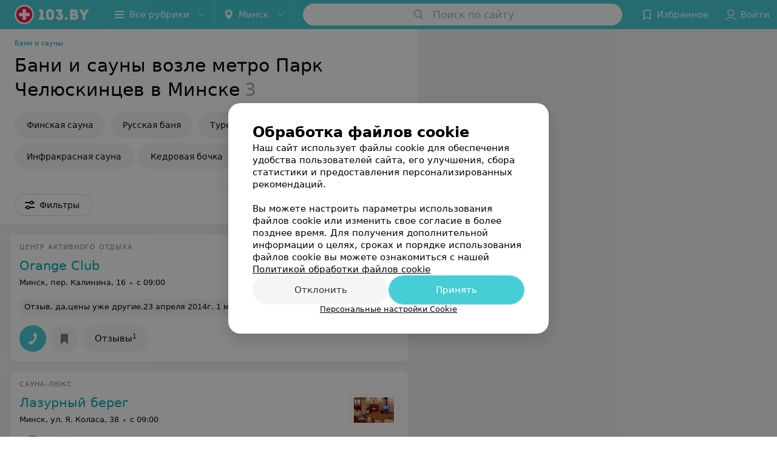

--- FILE ---
content_type: application/javascript; charset=utf-8
request_url: https://www.103.by/cat/zdorovie/bani-i-sauny/minsk/park-chelyuskincev/1_qpyCH1JCaKV.js
body_size: 10095
content:
window.__INITIAL_STATE__ = {"mobileApp":{"showIntro":0,"defaultTheme":"black","isMobileApp":false,"currentTheme":"black","visibleToolbar":true},"rubric":{"noindex":false,"info":{"id":61,"url":"bani-i-sauny","title":"Бани и сауны","hasMap":true,"locale":"ru","section":{"id":"6","url":"zdorovie","title":"Фитнес","hasTopBanner":null,"isShowPageSection":false},"hasBanner":true,"sectionId":6,"allSections":[6],"specialities":[304,305],"sectionBanners":[{"params":{"p1":"csjnq","p2":"fgou","puid38":"49","puid43":"1"},"isReload":true,"sectionId":6}],"showCityInTitle":true,"languageSettings":[],"reviewPlaceholder":null,"placeConnectionType":"manual","showRubricFastLinks":true,"allowBannerOnCatalog":false,"personalPagePathType":"tabs","showRubricCitiesLinks":true,"showPersonalFooterLinks":true,"personalPagePathRubricId":false,"personalPagePathRubricUrl":false,"template":{"id":61,"title":"Стандартный шаблон","isMain":1,"rubricId":61,"imageSize":"big","showCities":true,"pageViewType":"default","specialities":[304,305],"menuBlockType":"fastLinks","pageLogicType":"places_list_rotated","pageUrlPrefix":"cat","backgroundHref":null,"rubricatorType":null,"backgroundImage":null,"priceSheetTypes":"all","backgroundMobile":null,"isFeedUrlsShowed":false,"showCompactImage":true,"isDisplayQrButton":false,"isShowStaffRating":false,"backgroundLeftSide":null,"isShowPlacesRating":true,"showRobotsInRubric":false,"backgroundColorCode":null,"backgroundRightSide":null,"defaultSortProducts":"popularity-down","rubricatorColorCode":null,"showAsCatalogListTab":false,"defaultViewTypeProducts":"list","rubricatorTextColorCode":null,"pageSeoDefaultTemplateType":"places_list","isDisplayConsultationButton":false}},"currentFastLink":{"id":377113,"noindex":false,"optionId":26935,"filterId":2995,"title":"Бани и сауны возле метро Парк Челюскинцев","url":"park-chelyuskincev","seo":{"h1":"Бани и сауны возле метро Парк Челюскинцев в Минске","title":"Бани и сауны возле метро Парк Челюскинцев в Минске – цены, отзывы, адреса","keywords":"","description":"Бани и сауны возле метро Парк Челюскинцев в Минске на 103.by. Адреса на карте города, цены, отзывы клиентов смотрите на нашем портале.","text":"","titleTape":""}}},"showCities":true,"location":{"protocol":"https:","slashes":true,"auth":null,"host":"103.by","port":null,"hostname":"103.by","hash":null,"search":null,"query":{},"pathname":"/cat/zdorovie/bani-i-sauny/minsk/park-chelyuskincev/","path":"/cat/zdorovie/bani-i-sauny/minsk/park-chelyuskincev/","href":"https://www.103.by/cat/zdorovie/bani-i-sauny/minsk/park-chelyuskincev/","www":true,"domain":"103.by","subdomain":null,"baseURL":"https://www.103.by/cat/zdorovie/bani-i-sauny/minsk/park-chelyuskincev/","domains":["by","103"],"origin":"https://www.103.by","geo":{"city":"minsk","cityObject":{"id":1,"title":"Минск","prepositionalTitle":"Минске","url":"minsk","isRegional":true,"latitude":53.9045,"longitude":27.5615,"zoom":11,"rubricMaps":null,"showInSelect":true,"dateTime":"2026-01-20T02:25:03+03:00"}},"rootURL":"https://www.103.by","params":{"section":"zdorovie","rubric":"bani-i-sauny","city":"minsk","fastLink":"park-chelyuskincev","template":"cat","controller":"list"}},"fastLinks":[{"id":1403,"optionId":1369,"filterId":87,"title":"Финская сауна","url":"finskaya","showInTape":true,"href":"https://www.103.by/cat/zdorovie/bani-i-sauny/minsk/finskaya/","isDisabled":false},{"id":38,"optionId":1366,"filterId":87,"title":"Русская баня","url":"russkaya","showInTape":true,"href":"https://www.103.by/cat/zdorovie/bani-i-sauny/minsk/russkaya/","isDisabled":false},{"id":39,"optionId":1368,"filterId":87,"title":"Турецкая баня","url":"tureckaya","showInTape":true,"href":"https://www.103.by/cat/zdorovie/bani-i-sauny/minsk/tureckaya/","isDisabled":false},{"id":40,"optionId":1370,"filterId":87,"title":"Японская баня","url":"yaponskaya","showInTape":true,"href":"https://www.103.by/cat/zdorovie/bani-i-sauny/minsk/yaponskaya/","isDisabled":false},{"id":37,"optionId":1365,"filterId":87,"title":"Инфракрасная сауна","url":"infrakrasnaya","showInTape":true,"href":"https://www.103.by/cat/zdorovie/bani-i-sauny/minsk/infrakrasnaya/","isDisabled":false},{"id":41,"optionId":3880,"filterId":87,"title":"Кедровая бочка","url":"kedrovaya-bochka","showInTape":true,"href":"https://www.103.by/cat/zdorovie/bani-i-sauny/minsk/kedrovaya-bochka/","isDisabled":false},{"id":183,"url":"bani","title":"Микрорайон","filterId":3005,"isFilter":true,"href":"https://www.103.by/cat/zdorovie/bani-i-sauny/minsk/all/bani/","isDisabled":true},{"id":30983,"url":"rayon","title":"Район","filterId":2985,"isFilter":true,"href":"https://www.103.by/cat/zdorovie/bani-i-sauny/minsk/all/rayon/","isDisabled":true},{"id":31043,"url":"metro","title":"Метро","filterId":2995,"isFilter":true,"href":"https://www.103.by/cat/zdorovie/bani-i-sauny/minsk/all/metro/","isDisabled":true}],"contactsPopup":{"id":null,"open":false,"launchedFrom":null,"success":false,"worktime":[],"contacts":[],"inNetwork":false,"placesCount":0,"phones":[],"opening_info":{},"address":{}},"offersPopup":{"offers":[],"buttons":[],"phones":[],"onShowContactsPopup":null,"onBookingClick":null,"showNumberPlace":null,"onPageRedirect":null,"url":"","placeUrl":"","href":""},"breadcrumbs":[{"href":null,"text":"Фитнес","isNativeLink":false},{"href":"/cat/zdorovie/bani-i-sauny/","text":"Бани и сауны","isNativeLink":false},{"text":"Бани и сауны возле метро Парк Челюскинцев"}],"pagination":{"start":1,"end":false},"listBanners":[{"id":7983,"params":{"p1":"csjnj","p2":"y","puid38":"49"},"status":true,"adaptive":["desktop"],"phoneWidth":768,"containerId":"164421875364726943","placementId":null,"showForPage":"all","tabletWidth":1000,"reloadsCount":null,"isAutoReloads":false,"reloadsInterval":null,"insertAfterPosition":5,"data":{"bt":52}},{"id":7982,"params":{"p1":"csjnm","p2":"fork","puid38":"49"},"status":true,"adaptive":["tablet","phone"],"phoneWidth":768,"containerId":"164421882787755931","placementId":null,"showForPage":"all","tabletWidth":1000,"reloadsCount":null,"isAutoReloads":false,"reloadsInterval":null,"insertAfterPosition":5,"data":{"bt":52}},{"id":7981,"params":{"p1":"csjng","p2":"fork","puid38":"49","puid43":"1"},"status":true,"adaptive":["tablet","phone"],"phoneWidth":768,"containerId":"16442186697119553","placementId":null,"showForPage":"all","tabletWidth":1000,"reloadsCount":null,"isAutoReloads":false,"reloadsInterval":null,"insertAfterPosition":3,"data":{"bt":52}}],"categoriesMenu":{"categories":[],"open":false,"pageIndex":-1,"menuLabel":"Все рубрики","selectedIndex":-1},"filters":{"filters":[{"id":2,"title":"Время работы","type":"worktime","showInFastLinks":true,"showedOptionsCount":5,"options":[{"id":"0","value":"круглосуточно","checked":false},{"id":"now","value":"работает сейчас","checked":false},{"id":"today","value":"работает сегодня","checked":false},{"id":"6","value":"с 6:00","checked":false},{"id":"7","value":"с 7:00","checked":false},{"id":"8","value":"с 8:00","checked":false},{"id":"-23","value":"до 23:00","checked":false},{"id":"-24","value":"до 24:00","checked":false},{"id":"-1","value":"до 01:00","checked":false},{"id":"-2","value":"до 02:00","checked":false},{"id":"-3","value":"до 03:00","checked":false}],"isVisible":true,"hasChecked":false},{"id":91,"title":"Количество мест:","type":"select","showInFastLinks":false,"showedOptionsCount":5,"options":[{"id":1395,"value":"До 8 человек","checked":false},{"id":1397,"value":"От 20 человек","checked":false},{"id":1396,"value":"От 8 до 20 человек","checked":false}],"isVisible":false,"hasChecked":false},{"id":87,"title":"Парная:","type":"multicheckbox","showInFastLinks":false,"showedOptionsCount":6,"options":[{"id":1365,"value":"Инфракрасная","checked":false},{"id":3880,"value":"Кедровая бочка","checked":false},{"id":1366,"value":"Русская","checked":false},{"id":1368,"value":"Турецкая (Хамам)","checked":false},{"id":1369,"value":"Финская (Сауна)","checked":false},{"id":1370,"value":"Японская","checked":false}],"isVisible":false,"hasChecked":false},{"id":393,"title":"Аква-зона:","type":"multicheckbox","showInFastLinks":false,"showedOptionsCount":5,"options":[{"id":3881,"value":"Бассейн","checked":false},{"id":3885,"value":"Гидропушки","checked":false},{"id":3882,"value":"Джакузи","checked":false},{"id":3883,"value":"Купель","checked":false},{"id":3884,"value":"Русский душ (ведро)","checked":false}],"isVisible":false,"hasChecked":false},{"id":394,"title":"Дополнительные услуги:","type":"multicheckbox","showInFastLinks":false,"showedOptionsCount":15,"options":[{"id":3898,"value":"DVD","checked":false},{"id":3890,"value":"Spa-процедуры","checked":false},{"id":3899,"value":"TV","checked":false},{"id":3900,"value":"Wi-Fi","checked":false},{"id":3895,"value":"Бильярд американский","checked":false},{"id":3894,"value":"Бильярд русский","checked":false},{"id":3886,"value":"Веники","checked":false},{"id":3892,"value":"Кальян","checked":false},{"id":3893,"value":"Караоке","checked":false},{"id":3891,"value":"Комната отдыха","checked":false},{"id":3889,"value":"Массаж","checked":false},{"id":3896,"value":"Настольный теннис","checked":false},{"id":3897,"value":"Настольный футбол","checked":false},{"id":3888,"value":"Оздоровительные процедуры","checked":false},{"id":3887,"value":"Услуги банщика","checked":false}],"isVisible":false,"hasChecked":false},{"id":395,"title":"Особенности:","type":"multicheckbox","showInFastLinks":false,"showedOptionsCount":5,"options":[{"id":3901,"value":"За городом","checked":false}],"isVisible":false,"hasChecked":false},{"id":2985,"title":"Район","type":"geo","showInFastLinks":true,"showedOptionsCount":5,"options":[{"id":26555,"value":"Заводской","checked":false},{"id":26565,"value":"Ленинский","checked":false},{"id":26575,"value":"Московский","checked":false},{"id":26585,"value":"Октябрьский","checked":false},{"id":26595,"value":"Партизанский","checked":false},{"id":26605,"value":"Первомайский","checked":false},{"id":26615,"value":"Советский","checked":false},{"id":26625,"value":"Фрунзенский","checked":false},{"id":26635,"value":"Центральный","checked":false}],"isVisible":true,"hasChecked":false},{"id":3005,"title":"Микрорайон","type":"geo","showInFastLinks":true,"showedOptionsCount":5,"options":[{"id":27065,"value":"Ангарская","checked":false},{"id":27085,"value":"Веснянка","checked":false},{"id":27095,"value":"Восток","checked":false},{"id":27135,"value":"Зелёный Луг","checked":false},{"id":35033,"value":"Каменная Горка","checked":false},{"id":37823,"value":"Копище","checked":false},{"id":27165,"value":"Лошица","checked":false},{"id":27175,"value":"Малиновка","checked":false},{"id":27185,"value":"Масюковщина","checked":false},{"id":27195,"value":"Михалово","checked":false},{"id":27205,"value":"Новинки","checked":false},{"id":37813,"value":"Новая Боровая","checked":false},{"id":27235,"value":"Северный поселок","checked":false},{"id":27245,"value":"Серебрянка","checked":false},{"id":27275,"value":"Сухарево","checked":false},{"id":27285,"value":"Уручье","checked":false},{"id":27295,"value":"Шабаны","checked":false},{"id":35203,"value":"Центр","checked":false},{"id":27315,"value":"Юго-Запад","checked":false},{"id":41472,"value":"Боровляны","checked":false},{"id":41475,"value":"ул. Сурганова","checked":false},{"id":41478,"value":"ТЦ Экспобел","checked":false},{"id":41484,"value":"ТЦ Замок","checked":false},{"id":41487,"value":"Пр-т Независимости","checked":false},{"id":41490,"value":"Пр-т Победителей","checked":false},{"id":41493,"value":"ТЦ Арена Сити","checked":false}],"isVisible":true,"hasChecked":false},{"id":2995,"title":"Метро","type":"geo","showInFastLinks":true,"showedOptionsCount":5,"options":[{"id":26775,"value":"Автозаводская","checked":false},{"id":26785,"value":"Академия наук","checked":false},{"id":26795,"value":"Борисовский тракт","checked":false},{"id":26805,"value":"Восток","checked":false},{"id":26825,"value":"Институт Культуры","checked":false},{"id":26835,"value":"Каменная Горка","checked":false},{"id":26845,"value":"Кунцевщина","checked":false},{"id":26855,"value":"Купаловская","checked":false},{"id":26865,"value":"Малиновка","checked":false},{"id":26875,"value":"Михалово","checked":false},{"id":26885,"value":"Могилевская","checked":false},{"id":26895,"value":"Молодежная","checked":false},{"id":26905,"value":"Московская","checked":false},{"id":26915,"value":"Немига","checked":false},{"id":26925,"value":"Октябрьская","checked":false},{"id":26935,"value":"Парк Челюскинцев","checked":false},{"id":26955,"value":"Первомайская","checked":false},{"id":26965,"value":"Петровщина","checked":false},{"id":26975,"value":"Площадь Ленина","checked":false},{"id":26985,"value":"Площадь Победы","checked":false},{"id":26995,"value":"Площадь Якуба Коласа","checked":false},{"id":27005,"value":"Пролетарская","checked":false},{"id":27015,"value":"Пушкинская","checked":false},{"id":27025,"value":"Спортивная","checked":false},{"id":27035,"value":"Тракторный завод","checked":false},{"id":27045,"value":"Уручье","checked":false},{"id":27055,"value":"Фрунзенская","checked":false},{"id":40343,"value":"Юбилейная площадь","checked":false},{"id":40363,"value":"Вокзальная","checked":false},{"id":40373,"value":"Ковальская Слобода","checked":false}],"isVisible":true,"hasChecked":false},{"id":0,"type":"map","title":"Поиск по карте","isVisible":true,"options":[{"id":"on","value":"on"},{"id":"off","value":"off"}]}],"selected":[],"sorting":[],"showedFiltersCount":0,"nearbyPlacesFilter":{"isPending":false,"checked":false},"viewType":[]},"banner":{"included":true,"isOpened":true},"footer":[],"cities":[{"id":1,"title":"Минск","prepositionalTitle":"Минске","url":"minsk","isRegional":true,"latitude":53.9045,"longitude":27.5615,"zoom":11,"rubricMaps":null,"showInSelect":true,"dateTime":"2026-01-20T02:25:03+03:00","isActive":true},{"id":5,"title":"Брест","prepositionalTitle":"Бресте","url":"brest","isRegional":true,"latitude":52.1014,"longitude":23.6936,"zoom":12,"rubricMaps":null,"showInSelect":true,"dateTime":"2026-01-20T02:25:03+03:00","isActive":false},{"id":4,"title":"Витебск","prepositionalTitle":"Витебске","url":"vitebsk","isRegional":true,"latitude":55.1862,"longitude":30.2155,"zoom":12,"rubricMaps":null,"showInSelect":true,"dateTime":"2026-01-20T02:25:03+03:00","isActive":false},{"id":2,"title":"Гомель","prepositionalTitle":"Гомеле","url":"gomel","isRegional":true,"latitude":52.4205,"longitude":31.0305,"zoom":11,"rubricMaps":null,"showInSelect":true,"dateTime":"2026-01-20T02:25:03+03:00","isActive":false},{"id":3,"title":"Гродно","prepositionalTitle":"Гродно","url":"grodno","isRegional":true,"latitude":53.6739,"longitude":23.8277,"zoom":13,"rubricMaps":null,"showInSelect":true,"dateTime":"2026-01-20T02:25:03+03:00","isActive":false},{"id":6,"title":"Могилев","prepositionalTitle":"Могилеве","url":"mogilev","isRegional":true,"latitude":53.8715,"longitude":30.3217,"zoom":11,"rubricMaps":null,"showInSelect":true,"dateTime":"2026-01-20T02:25:03+03:00","isActive":false},{"id":251,"title":"Барановичи","prepositionalTitle":"Барановичах","url":"baranovichi","isRegional":false,"latitude":53.1313,"longitude":26.0174,"zoom":13,"rubricMaps":null,"showInSelect":true,"dateTime":"2026-01-20T02:25:03+03:00","isActive":false},{"id":379,"title":"Бобруйск","prepositionalTitle":"Бобруйске","url":"bobrujsk","isRegional":false,"latitude":53.1446,"longitude":29.2214,"zoom":12,"rubricMaps":null,"showInSelect":true,"dateTime":"2026-01-20T02:25:03+03:00","isActive":false},{"id":352,"title":"Борисов","prepositionalTitle":"Борисове","url":"borisov","isRegional":false,"latitude":54.2362,"longitude":28.5074,"zoom":12,"rubricMaps":null,"showInSelect":true,"dateTime":"2026-01-20T02:25:03+03:00","isActive":false},{"id":15789562,"title":"Боровляны","prepositionalTitle":"Боровлянах","url":"borovliany","isRegional":false,"latitude":53.9949,"longitude":27.6682,"zoom":12,"rubricMaps":null,"showInSelect":true,"dateTime":"2026-01-20T02:25:03+03:00","isActive":false},{"id":353,"title":"Вилейка","prepositionalTitle":"Вилейке","url":"vilejka","isRegional":false,"latitude":54.498,"longitude":26.9201,"zoom":13,"rubricMaps":null,"showInSelect":true,"dateTime":"2026-01-20T02:25:03+03:00","isActive":false},{"id":332,"title":"Волковыск","prepositionalTitle":"Волковыске","url":"volkovysk","isRegional":false,"latitude":53.1476,"longitude":24.4391,"zoom":13,"rubricMaps":null,"showInSelect":true,"dateTime":"2026-01-20T02:25:03+03:00","isActive":false},{"id":354,"title":"Воложин","prepositionalTitle":"Воложине","url":"volozhin","isRegional":false,"latitude":54.0882,"longitude":26.5255,"zoom":14,"rubricMaps":null,"showInSelect":true,"dateTime":"2026-01-20T02:25:03+03:00","isActive":false},{"id":15789603,"title":"Вся Беларусь","prepositionalTitle":"Беларуси","url":"belarus","isRegional":false,"latitude":53.5349,"longitude":28.0411,"zoom":7,"rubricMaps":null,"showInSelect":true,"dateTime":"2026-01-20T02:25:03+03:00","isActive":false},{"id":356,"title":"Дзержинск","prepositionalTitle":"Дзержинске","url":"dzerzhinsk","isRegional":false,"latitude":53.685,"longitude":27.1326,"zoom":13,"rubricMaps":null,"showInSelect":true,"dateTime":"2026-01-20T02:25:03+03:00","isActive":false},{"id":15789542,"title":"Ждановичи пос.","prepositionalTitle":"Ждановичи пос.","url":"zhdanovichi","isRegional":false,"latitude":53.9426,"longitude":27.4227,"zoom":14,"rubricMaps":null,"showInSelect":true,"dateTime":"2026-01-20T02:25:03+03:00","isActive":false},{"id":357,"title":"Жодино","prepositionalTitle":"Жодино","url":"zhodino","isRegional":false,"latitude":54.1022,"longitude":28.3219,"zoom":12,"rubricMaps":null,"showInSelect":true,"dateTime":"2026-01-20T02:25:03+03:00","isActive":false},{"id":358,"title":"Заславль","prepositionalTitle":"Заславле","url":"zaslavly","isRegional":false,"latitude":54.0006,"longitude":27.2768,"zoom":13,"rubricMaps":null,"showInSelect":true,"dateTime":"2026-01-20T02:25:03+03:00","isActive":false},{"id":364,"title":"Логойск","prepositionalTitle":"Логойске","url":"logojsk","isRegional":false,"latitude":54.2084,"longitude":27.8522,"zoom":13,"rubricMaps":null,"showInSelect":true,"dateTime":"2026-01-20T02:25:03+03:00","isActive":false},{"id":321,"title":"Мозырь","prepositionalTitle":"Мозыре","url":"mozyry","isRegional":false,"latitude":52.0529,"longitude":29.2382,"zoom":12,"rubricMaps":null,"showInSelect":true,"dateTime":"2026-01-20T02:25:03+03:00","isActive":false},{"id":367,"title":"Молодечно","prepositionalTitle":"Молодечно","url":"molodechno","isRegional":false,"latitude":54.3105,"longitude":26.8554,"zoom":13,"rubricMaps":null,"showInSelect":true,"dateTime":"2026-01-20T02:25:03+03:00","isActive":false},{"id":368,"title":"Мядель","prepositionalTitle":"Мяделе","url":"myadely","isRegional":false,"latitude":54.8772,"longitude":26.9388,"zoom":13,"rubricMaps":null,"showInSelect":true,"dateTime":"2026-01-20T02:25:03+03:00","isActive":false},{"id":293,"title":"Новополоцк","prepositionalTitle":"Новополоцке","url":"novopolock","isRegional":false,"latitude":55.5273,"longitude":28.6015,"zoom":12,"rubricMaps":null,"showInSelect":true,"dateTime":"2026-01-20T02:25:03+03:00","isActive":false},{"id":366,"title":"Пинск","prepositionalTitle":"Пинске","url":"pinsk","isRegional":false,"latitude":52.1408,"longitude":26.0712,"zoom":12,"rubricMaps":null,"showInSelect":true,"dateTime":"2026-01-20T02:25:03+03:00","isActive":false},{"id":295,"title":"Полоцк","prepositionalTitle":"Полоцке","url":"polock","isRegional":false,"latitude":55.4947,"longitude":28.7585,"zoom":12,"rubricMaps":null,"showInSelect":true,"dateTime":"2026-01-20T02:25:03+03:00","isActive":false},{"id":325,"title":"Речица","prepositionalTitle":"Речице","url":"rechica","isRegional":false,"latitude":52.3586,"longitude":30.396,"zoom":13,"rubricMaps":null,"showInSelect":true,"dateTime":"2026-01-20T02:25:03+03:00","isActive":false},{"id":346,"title":"Слоним","prepositionalTitle":"Слониме","url":"slonim","isRegional":false,"latitude":53.0844,"longitude":25.3412,"zoom":12,"rubricMaps":null,"showInSelect":true,"dateTime":"2026-01-20T02:25:03+03:00","isActive":false},{"id":370,"title":"Слуцк","prepositionalTitle":"Слуцке","url":"sluck","isRegional":false,"latitude":53.021,"longitude":27.554,"zoom":12,"rubricMaps":null,"showInSelect":true,"dateTime":"2026-01-20T02:25:03+03:00","isActive":false},{"id":372,"title":"Солигорск","prepositionalTitle":"Солигорске","url":"soligorsk","isRegional":false,"latitude":52.7899,"longitude":27.5224,"zoom":13,"rubricMaps":null,"showInSelect":true,"dateTime":"2026-01-20T02:25:03+03:00","isActive":false},{"id":374,"title":"Столбцы","prepositionalTitle":"Столбцах","url":"stolbcy","isRegional":false,"latitude":53.4863,"longitude":26.7452,"zoom":13,"rubricMaps":null,"showInSelect":true,"dateTime":"2026-01-20T02:25:03+03:00","isActive":false}],"places":{"items":[{"id":888,"type":"default","text_type":"Центр активного отдыха","title":"Orange Club","short_title":null,"short_description":null,"url":"orange-club","state":"free","is_enable_comments":true,"view_info":{"type":"compact","image":null,"imageResource":null,"description":null,"default_page":"https://orange-club.103.by/"},"address":{"floor":null,"office":null,"street":"пер. Калинина","building":"16","description":null,"city":{"id":1,"type":"city","zoom":"11","title":"Минск","latitude":"53.9045","longitude":"27.5615","isRegional":"1","showInSelect":"1","transcription":"minsk","prepositionalTitle":"Минске"},"market":null,"count_addresses":1,"linked_place_id":null,"hideCity":false,"officeType":null},"opening_info":{"is_open":false,"worktimes":null,"description":"с 09:00"},"adv_message":null,"buttons":[{"type":"favorites","title":"В избранное"},{"id":12883,"type":"reviews","title":"Отзывы","enableNofollow":false,"url":"https://orange-club.103.by#reviews","reviewsCount":1}],"delivery_services":null,"props":[],"phone_count":2,"driveway":{"id":888,"coords":[53.9327,27.6085],"showMap":true,"title":"Orange Club"},"phones":[{"id":"727","sort_order":"1","description":"","type":"default","hideCountryCode":false,"countryCode":"375","phoneCode":"17","phoneNumber":"2856665"},{"id":"728","sort_order":"2","description":"","type":"default","hideCountryCode":false,"countryCode":"375","phoneCode":"29","phoneNumber":"6746665"}],"logo":{"imageResource":{"path":"/6b/69/8a","width":300,"entity":"place_logo","height":150,"server":"ms1","filename":"6b698ac7f3d6645598a19801e93827d8.jpg"},"url":"https://ms1.103.by/images/2bf6b96d5961e308ac8153533a4c9592/resize/w=168,h=168,q=80/place_logo/6b/69/8a/6b698ac7f3d6645598a19801e93827d8.jpg","ratio":2,"width":92},"forms":[],"staff":[],"integrations":[],"galleries":[{"id":1887,"title":"Галерея","countPhotos":0,"isVisible":true,"showInStream":false,"showInPlaceGallery":true,"isMain":true}],"integrations_with_services":null,"review":{"text":"да,цены уже другие.23 апреля 2014г. 1 минута в солярии стоила мне 5000 руб.","reviewsCount":1},"reviewsCount":1,"photo_slider":[],"exist_offers":false,"placeRating":null,"offers":[],"delivery":{},"hasIntegrations":false,"showButtonAllAddresses":false,"shortTitle":null,"inNetwork":false,"placeUrl":"https://orange-club.103.by","isSameDomain":true,"href":"https://orange-club.103.by/","isPS":true,"offersViewType":"default"},{"id":219794,"type":"default","text_type":"Сауна-люкс","title":"Лазурный берег","short_title":"Лазурный берег","short_description":null,"url":"lazurnij-bereg","state":"free","is_enable_comments":true,"view_info":{"type":"compact","image":null,"imageResource":{"path":"/ec/47/50","width":686,"entity":"catalog_place_photo_default","height":432,"server":"ms1","filename":"ec4750a69f6bb2ba7838c19a1e016563.jpg"},"description":null,"default_page":"https://lazurnij-bereg.103.by/"},"address":{"floor":null,"office":null,"street":"ул. Я. Коласа","building":"38","description":null,"city":{"id":1,"type":"city","zoom":"11","title":"Минск","latitude":"53.9045","longitude":"27.5615","isRegional":"1","showInSelect":"1","transcription":"minsk","prepositionalTitle":"Минске"},"market":null,"count_addresses":1,"linked_place_id":null,"hideCity":false,"officeType":null},"opening_info":{"is_open":false,"worktimes":null,"description":"с 09:00"},"adv_message":null,"buttons":[{"type":"favorites","title":"В избранное"}],"delivery_services":null,"props":[],"phone_count":3,"driveway":{"id":219794,"coords":[53.9287,27.5973],"showMap":true,"title":"Лазурный берег"},"phones":[{"id":"4565","sort_order":"1","description":"","type":"default","hideCountryCode":false,"countryCode":"375","phoneCode":"17","phoneNumber":"3310757"},{"id":"4566","sort_order":"2","description":"","type":"default","hideCountryCode":false,"countryCode":"375","phoneCode":"29","phoneNumber":"1721493"},{"id":"4567","sort_order":"3","description":"","type":"default","hideCountryCode":false,"countryCode":"375","phoneCode":"33","phoneNumber":"3953500"}],"logo":{"imageResource":{"path":"/65/8e/1e","width":686,"entity":"place_logo","height":432,"server":"ms1","filename":"658e1ee85ea5c2e9d687ebf44f497de9.jpg"},"url":"https://ms1.103.by/images/2bf6b96d5961e308ac8153533a4c9592/resize/w=168,h=168,q=80/place_logo/65/8e/1e/658e1ee85ea5c2e9d687ebf44f497de9.jpg","ratio":1.587962962962963,"width":82},"forms":[],"staff":[],"integrations":[],"galleries":[{"id":1361,"title":"Галерея 1","countPhotos":0,"isVisible":true,"showInStream":false,"showInPlaceGallery":true,"isMain":true},{"id":1362,"title":"Галерея 2","countPhotos":0,"isVisible":true,"showInStream":false,"showInPlaceGallery":true,"isMain":false}],"integrations_with_services":null,"review":null,"reviewsCount":0,"photo_slider":[],"exist_offers":true,"placeRating":null,"offers":[],"delivery":{},"hasIntegrations":false,"showButtonAllAddresses":false,"shortTitle":"Лазурный берег","inNetwork":false,"placeUrl":"https://lazurnij-bereg.103.by","isSameDomain":true,"href":"https://lazurnij-bereg.103.by/","isPS":true,"offersViewType":"default"},{"id":20001,"type":"default","text_type":"Сауна","title":"Дворец водного спорта","short_title":null,"short_description":null,"url":"dvorecvodnogoso","state":"free","is_enable_comments":true,"view_info":{"type":"compact","image":null,"imageResource":null,"description":null,"default_page":"https://dvorecvodnogoso.103.by/"},"address":{"floor":null,"office":null,"street":"Сурганова","building":"2А","description":null,"city":{"id":1,"type":"city","zoom":"11","title":"Минск","latitude":"53.9045","longitude":"27.5615","isRegional":"1","showInSelect":"1","transcription":"minsk","prepositionalTitle":"Минске"},"market":null,"count_addresses":1,"linked_place_id":null,"hideCity":false,"officeType":null},"opening_info":{"is_open":true,"worktimes":null,"description":"до 22:30"},"adv_message":null,"buttons":[{"type":"favorites","title":"В избранное"}],"delivery_services":null,"props":[],"phone_count":2,"driveway":{"id":20001,"coords":[53.919,27.607],"showMap":true,"title":"Дворец водного спорта"},"phones":[{"id":"1438","sort_order":"1","description":"","type":"default","hideCountryCode":false,"countryCode":"375","phoneCode":"17","phoneNumber":"2904826"},{"id":"1439","sort_order":"2","description":"","type":"default","hideCountryCode":false,"countryCode":"375","phoneCode":"17","phoneNumber":"2904844"}],"logo":null,"forms":[],"staff":[],"integrations":[],"galleries":[],"integrations_with_services":null,"review":null,"reviewsCount":0,"photo_slider":[],"exist_offers":true,"placeRating":null,"offers":[],"delivery":{},"hasIntegrations":false,"showButtonAllAddresses":false,"shortTitle":null,"inNetwork":false,"placeUrl":"https://dvorecvodnogoso.103.by","isSameDomain":true,"href":"https://dvorecvodnogoso.103.by/","isPS":true,"offersViewType":"default"}],"placeIds":[],"rotationCycleNumber":1804977,"premiumPlacesCount":0,"count":3,"offset":0,"searchArea":{},"networks":[],"staffLimit":5},"promoPlace":null,"promo":{"list":[],"uuid":"2V-ctd2b74"},"page":{"name":"catalog","initialFastlinkOptionId":26935,"showCookiesNotification":true,"flags":{"isMobileApp":false,"isIOS":false,"isAndroid":false,"isIPhoneX":false,"isLog":false,"isError":false,"isFast":false,"isTest":false,"isCache":false,"isMark":false,"isFeature":false,"isToprubricator":false,"isCatalog":false,"isSvg":false,"isScript":false,"isMetrika":false},"groupNetworks":true,"placeConnectionType":"manual","title":"Бани и сауны","url":"bani-i-sauny","sectionTitle":"Фитнес","sectionUrl":"zdorovie","isShowPageSection":false,"hasMap":true,"personalPagePathType":"tabs","template":{"id":61,"title":"Стандартный шаблон","isMain":1,"rubricId":61,"imageSize":"big","showCities":true,"pageViewType":"default","specialities":[304,305],"menuBlockType":"fastLinks","pageLogicType":"places_list_rotated","pageUrlPrefix":"cat","backgroundHref":null,"rubricatorType":null,"backgroundImage":null,"priceSheetTypes":"all","backgroundMobile":null,"isFeedUrlsShowed":false,"showCompactImage":true,"isDisplayQrButton":false,"isShowStaffRating":false,"backgroundLeftSide":null,"isShowPlacesRating":true,"showRobotsInRubric":false,"backgroundColorCode":null,"backgroundRightSide":null,"defaultSortProducts":"popularity-down","rubricatorColorCode":null,"showAsCatalogListTab":false,"defaultViewTypeProducts":"list","rubricatorTextColorCode":null,"pageSeoDefaultTemplateType":"places_list","isDisplayConsultationButton":false},"rubricId":61,"cityId":1,"sectionId":6,"allSections":[6]},"tabs":[],"seo":{"id":"18","h1":"Бани и сауны возле метро Парк Челюскинцев в Минске","title":"Бани и сауны возле метро Парк Челюскинцев в Минске – цены, отзывы, адреса","keywords":"","description":"Бани и сауны возле метро Парк Челюскинцев в Минске на 103.by. Адреса на карте города, цены, отзывы клиентов смотрите на нашем портале.","text":"","textSeo":"","textTable":"","titleTape":"","shortTitle":"Бани и сауны возле метро Парк Челюскинцев","useShortTitle":false},"map":{"markers":[],"cards":[],"zoom":13,"minZoom":5,"maxZoom":18,"coords":[],"userPosition":null,"activePlace":{"id":null,"uuid":0,"status":null},"bounds":null,"isFullScreen":false,"enableSearch":true,"isLargeUpScreenSize":false,"positionOnceUpdated":false,"resetOptions":false,"hasVisiblePoints":false,"rotationCycleNumber":0,"rubricId":null},"ui":{"Sidebar":{"filter":{"isOpened":false},"gdsRubricator":{"isOpened":false}},"Pagination":{"isLoading":false},"ItemsList":{"isLoading":false}},"i18n":{"lang":"ru","links":[],"userLang":null},"search":{"categories":[],"results":[],"history":[],"placeholder":"Поиск по сайту","isContentLoaded":false,"totalCount":0,"uuid":"aw9N9MM8g6","isOpen":false,"showCategories":true,"redirect":true,"__value__":"","initialValue":"","__value_was_changed__":false},"forms":{},"apiKey":{"key":"cc5c30017482a547536b050db8ca9ad5","timestamp":1768885177},"header":{"fixedNodes":[],"topOffset":0,"title":{"isOutside":false,"text":""}},"relinkingBlocks":{"rubrics":{"title":"Вам будет интересно","items":[]},"countries":{"title":"Бани и сауны возле метро Парк Челюскинцев в других городах","items":[]},"geoFastLinks":{"title":"Вам будет интересно","items":[]},"sectionsGeoFastLinks":{"title":"Смотрите также","items":[]}},"topRubricator":{"breadCrumbs":[],"items":[],"dynamicItems":[],"viewType":null,"activeNodeId":null,"openNodeId":null,"loading":false,"isBackStep":false,"specialHeader":null,"selectedNode":{"title":"выберите услугу"}},"gdsRubricator":{"id":null,"items":[]},"rubricator":{"items":[],"activeNodeId":null,"loading":false,"selectedNode":{"title":"Выберите услугу"},"isBackStep":false,"openRubricatorFirstLevel":false,"dates":{},"rubricUrl":"bani-i-sauny"},"toast":{"items":[]},"gallery":{"galleryPhotos":[],"title":"","startIndex":0,"placeHref":"","placeUrl":"","placeId":0},"searchBooking":{},"favorites":{"place":[],"drug":[]},"userInfo":{"user":{"permissionsAreSet":false,"authorized":false,"roles":[],"places":[],"networks":[],"loginPopup":{"open":false,"url":"","type":""},"loginURL":"https://www.103.by/auth/login/","timezoneOffset":0}},"goods":{"items":[],"count":0,"topProducts":{"count":0,"topSellersIds":[]}},"settings":{},"profile":{"favoritePlaces":{"items":[],"isLoaded":false,"lazyPlaces":[],"count":0,"endScroll":false},"booking":{"actual":{"items":[],"total":0},"isLoaded":false,"active":{"dataState":"loading","is_owner":false},"showMoreLoading":false},"records":{"actual":{"items":[],"total":0,"isLoading":false},"archived":{"items":[],"total":0},"filtered":{"items":[],"total":0,"isLoading":false},"isLoaded":false,"searchValue":""}},"geolocation":{"userPosition":{},"status":"","errorCode":0},"sellerInfo":{},"labMap":{"hash":"3808bff15ee1bbe43c7f10a5d4500835"},"brandingSearch":[],"abTestInfo":[],"deliveriesPopup":{"open":false,"deliveryServices":[],"foodButtons":[],"name":""},"customBanner":null,"cookiesPopup":{"isOpenPopupCookies":false,"isClosed":false,"status":"default","checkboxGroup":[{"id":0,"text":"Функциональные/технические файлы cookie","description":"Используются для обеспечения функционирования сайта, например, сохранение настроек пользователя, поддержка аутентификации, обеспечение безопасности и конфиденциальности данных, управление сессией пользователя и предоставление технической поддержки. Данный тип файлов является обязательным и не подлежит отключению.","label":"technical","disabled":true,"checked":true,"isOpen":false},{"id":1,"text":"Аналитические файлы cookie","description":"Используются для оценки активности пользователя на сайте и анализа сведений о взаимодействия с ним, что помогает улучшать производительность сайта и делать его более удобным для использования. Данный тип файлов анонимизируется (обезличивается) и не содержит персональные данные пользователей.","label":"analytics","checked":false,"isOpen":false},{"id":2,"text":"Рекламные/маркетинговые файлы cookie","description":"Используются для целей маркетинга и улучшения качества рекламы, создавая профиль интересов пользователя и предлагая рекламу, которая наиболее соответствует его предпочтениям.","label":"advertising","checked":false,"isOpen":false}]}}